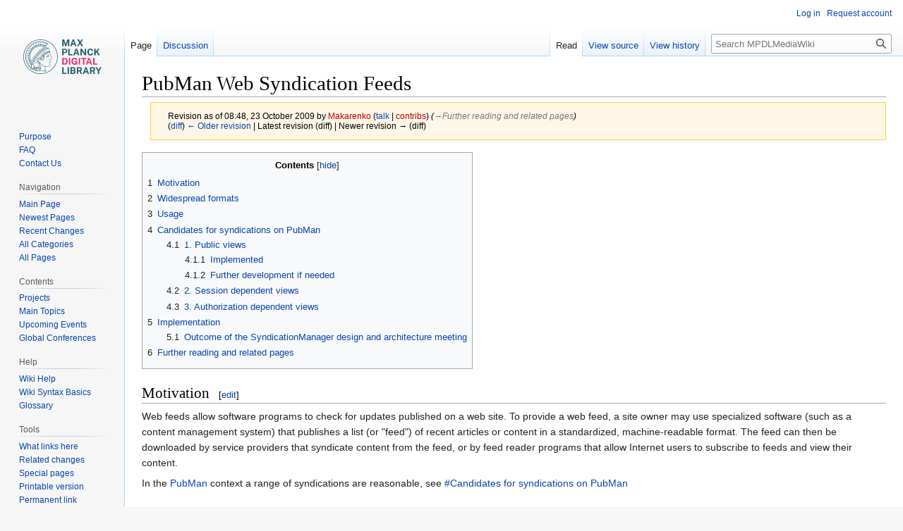

--- FILE ---
content_type: text/html; charset=UTF-8
request_url: https://colab.mpdl.mpg.de/mw010/index.php?title=PubMan_Web_Syndication_Feeds&oldid=44887
body_size: 9805
content:
<!DOCTYPE html>
<html class="client-nojs" lang="en" dir="ltr">
<head>
<meta charset="UTF-8"/>
<title>PubMan Web Syndication Feeds - MPDLMediaWiki</title>
<script>document.documentElement.className="client-js";RLCONF={"wgBreakFrames":!1,"wgSeparatorTransformTable":["",""],"wgDigitTransformTable":["",""],"wgDefaultDateFormat":"dmy","wgMonthNames":["","January","February","March","April","May","June","July","August","September","October","November","December"],"wgRequestId":"a7ff0c4fd96bf07ee864b5e0","wgCSPNonce":!1,"wgCanonicalNamespace":"","wgCanonicalSpecialPageName":!1,"wgNamespaceNumber":0,"wgPageName":"PubMan_Web_Syndication_Feeds","wgTitle":"PubMan Web Syndication Feeds","wgCurRevisionId":44887,"wgRevisionId":44887,"wgArticleId":1613,"wgIsArticle":!0,"wgIsRedirect":!1,"wgAction":"view","wgUserName":null,"wgUserGroups":["*"],"wgCategories":["PubMan Development"],"wgPageContentLanguage":"en","wgPageContentModel":"wikitext","wgRelevantPageName":"PubMan_Web_Syndication_Feeds","wgRelevantArticleId":1613,"wgIsProbablyEditable":!1,"wgRelevantPageIsProbablyEditable":!1,"wgRestrictionEdit":[],"wgRestrictionMove":[]};RLSTATE={
"site.styles":"ready","noscript":"ready","user.styles":"ready","user":"ready","user.options":"loading","mediawiki.action.styles":"ready","mediawiki.interface.helpers.styles":"ready","skins.vector.styles.legacy":"ready"};RLPAGEMODULES=["ext.Lingo","site","mediawiki.page.ready","mediawiki.toc","skins.vector.legacy.js"];</script>
<script>(RLQ=window.RLQ||[]).push(function(){mw.loader.implement("user.options@1hzgi",function($,jQuery,require,module){/*@nomin*/mw.user.tokens.set({"patrolToken":"+\\","watchToken":"+\\","csrfToken":"+\\"});
});});</script>
<link rel="stylesheet" href="/mw010/load.php?lang=en&amp;modules=mediawiki.action.styles%7Cmediawiki.interface.helpers.styles%7Cskins.vector.styles.legacy&amp;only=styles&amp;skin=vector"/>
<script async="" src="/mw010/load.php?lang=en&amp;modules=startup&amp;only=scripts&amp;raw=1&amp;skin=vector"></script>
<meta name="generator" content="MediaWiki 1.36.1"/>
<meta name="robots" content="noindex,nofollow"/>
<link rel="shortcut icon" href="/favicon.ico"/>
<link rel="search" type="application/opensearchdescription+xml" href="/mw010/opensearch_desc.php" title="MPDLMediaWiki (en)"/>
<link rel="EditURI" type="application/rsd+xml" href="https://colab.mpdl.mpg.de/mw010/api.php?action=rsd"/>
<link rel="license" href="http://creativecommons.org/licenses/by/3.0/"/>
<link rel="alternate" type="application/atom+xml" title="MPDLMediaWiki Atom feed" href="/mw010/index.php?title=Special:RecentChanges&amp;feed=atom"/>
</head>
<body class="mediawiki ltr sitedir-ltr mw-hide-empty-elt ns-0 ns-subject page-PubMan_Web_Syndication_Feeds rootpage-PubMan_Web_Syndication_Feeds skin-vector action-view skin-vector-legacy"><div id="mw-page-base" class="noprint"></div>
<div id="mw-head-base" class="noprint"></div>
<div id="content" class="mw-body" role="main">
	<a id="top"></a>
	<div id="siteNotice" class="mw-body-content"></div>
	<div class="mw-indicators mw-body-content">
	</div>
	<h1 id="firstHeading" class="firstHeading" >PubMan Web Syndication Feeds</h1>
	<div id="bodyContent" class="mw-body-content">
		<div id="siteSub" class="noprint">From MPDLMediaWiki</div>
		<div id="contentSub"><div class="mw-revision warningbox"><div id="mw-revision-info">Revision as of 08:48, 23 October 2009 by <a href="/mw010/index.php?title=User:Makarenko&amp;action=edit&amp;redlink=1" class="new mw-userlink" title="User:Makarenko (page does not exist)"><bdi>Makarenko</bdi></a> <span class="mw-usertoollinks">(<a href="/mediawiki/User_talk:Makarenko" class="mw-usertoollinks-talk" title="User talk:Makarenko">talk</a> | <a href="/mediawiki/Special:Contributions/Makarenko" class="new mw-usertoollinks-contribs" title="Special:Contributions/Makarenko (page does not exist)">contribs</a>)</span> <span class="comment">(<span dir="auto"><span class="autocomment"><a href="#Further_reading_and_related_pages">→‎Further reading and related pages</a></span></span>)</span></div><div id="mw-revision-nav">(<a href="/mw010/index.php?title=PubMan_Web_Syndication_Feeds&amp;diff=prev&amp;oldid=44887" title="PubMan Web Syndication Feeds">diff</a>) <a href="/mw010/index.php?title=PubMan_Web_Syndication_Feeds&amp;direction=prev&amp;oldid=44887" title="PubMan Web Syndication Feeds">← Older revision</a> | Latest revision (diff) | Newer revision → (diff)</div></div></div>
		<div id="contentSub2"></div>
		
		<div id="jump-to-nav"></div>
		<a class="mw-jump-link" href="#mw-head">Jump to navigation</a>
		<a class="mw-jump-link" href="#searchInput">Jump to search</a>
		<div id="mw-content-text" lang="en" dir="ltr" class="mw-content-ltr"><div class="mw-parser-output"><div class="mw-parser-output"><div id="toc" class="toc" role="navigation" aria-labelledby="mw-toc-heading"><input type="checkbox" role="button" id="toctogglecheckbox" class="toctogglecheckbox" style="display:none"><div class="toctitle" lang="en" dir="ltr"><h2 id="mw-toc-heading">Contents</h2><span class="toctogglespan"><label class="toctogglelabel" for="toctogglecheckbox"></label></span></div>
<ul>
<li class="toclevel-1 tocsection-1"><a href="#Motivation"><span class="tocnumber">1</span> <span class="toctext">Motivation</span></a></li>
<li class="toclevel-1 tocsection-2"><a href="#Widespread_formats"><span class="tocnumber">2</span> <span class="toctext">Widespread formats</span></a></li>
<li class="toclevel-1 tocsection-3"><a href="#Usage"><span class="tocnumber">3</span> <span class="toctext">Usage</span></a></li>
<li class="toclevel-1 tocsection-4"><a href="#Candidates_for_syndications_on_PubMan"><span class="tocnumber">4</span> <span class="toctext">Candidates for syndications on PubMan</span></a>
<ul>
<li class="toclevel-2 tocsection-5"><a href="#1._Public_views"><span class="tocnumber">4.1</span> <span class="toctext">1. Public views</span></a>
<ul>
<li class="toclevel-3 tocsection-6"><a href="#Implemented"><span class="tocnumber">4.1.1</span> <span class="toctext">Implemented</span></a></li>
<li class="toclevel-3 tocsection-7"><a href="#Further_development_if_needed"><span class="tocnumber">4.1.2</span> <span class="toctext">Further development if needed</span></a></li>
</ul>
</li>
<li class="toclevel-2 tocsection-8"><a href="#2._Session_dependent_views"><span class="tocnumber">4.2</span> <span class="toctext">2. Session dependent views</span></a></li>
<li class="toclevel-2 tocsection-9"><a href="#3._Authorization_dependent_views"><span class="tocnumber">4.3</span> <span class="toctext">3. Authorization dependent views</span></a></li>
</ul>
</li>
<li class="toclevel-1 tocsection-10"><a href="#Implementation"><span class="tocnumber">5</span> <span class="toctext">Implementation</span></a>
<ul>
<li class="toclevel-2 tocsection-11"><a href="#Outcome_of_the_SyndicationManager_design_and_architecture_meeting"><span class="tocnumber">5.1</span> <span class="toctext">Outcome of the SyndicationManager design and architecture meeting</span></a></li>
</ul>
</li>
<li class="toclevel-1 tocsection-12"><a href="#Further_reading_and_related_pages"><span class="tocnumber">6</span> <span class="toctext">Further reading and related pages</span></a></li>
</ul>
</div>

<h2><span class="mw-headline" id="Motivation">Motivation</span><span class="mw-editsection"><span class="mw-editsection-bracket">[</span><a href="/mw010/index.php?title=PubMan_Web_Syndication_Feeds&amp;action=edit&amp;section=1" title="Edit section: Motivation">edit</a><span class="mw-editsection-bracket">]</span></span></h2>
<p>Web feeds allow software programs to check for updates published on a web site. To provide a web feed, a site owner may use specialized software (such as a content management system) that publishes a list (or "feed") of recent articles or content in a standardized, machine-readable format. The feed can then be downloaded by service providers that syndicate content from the feed, or by feed reader programs that allow Internet users to subscribe to feeds and view their content. 
</p><p>In the <a href="/mediawiki/PubMan" class="mw-redirect" title="PubMan">PubMan</a> context a range of syndications are reasonable, see <a href="#Candidates_for_syndications_on_PubMan">#Candidates for syndications on PubMan</a>
</p>
<h2><span class="mw-headline" id="Widespread_formats">Widespread formats</span><span class="mw-editsection"><span class="mw-editsection-bracket">[</span><a href="/mw010/index.php?title=PubMan_Web_Syndication_Feeds&amp;action=edit&amp;section=2" title="Edit section: Widespread formats">edit</a><span class="mw-editsection-bracket">]</span></span></h2>
<p>For the moment there are 2 main branches of formats of the Web Syndication Feeds: <b><span class="mw-lingo-term" data-lingo-term-id="bf1981220040a8ac147698c85d55334f">RSS</span></b> and <b>Atom</b>.
</p>
<ul><li><b><span class="mw-lingo-term" data-lingo-term-id="bf1981220040a8ac147698c85d55334f">RSS</span></b> can be divided into 2 sub branches: <i><span class="mw-lingo-term" data-lingo-term-id="bf1981220040a8ac147698c85d55334f">RSS</span> 1.*</i> and <i><span class="mw-lingo-term" data-lingo-term-id="bf1981220040a8ac147698c85d55334f">RSS</span> 2.*</i>. See <a rel="nofollow" class="external text" href="http://en.wikipedia.org/wiki/RSS#Variants">here</a> for features. Today, most feed readers and syndication tools supports both branches.</li>
<li><b>Atom</b> is relative new WSF with many <a rel="nofollow" class="external text" href="http://en.wikipedia.org/wiki/Atom_(standard)#Atom_compared_to_RSS_2.0">advantages</a>. It has several backward compatible dialects.</li></ul>
<p><b>Distribution</b>: As of August 2008, the syndic8.com website was indexing 546,069 total feeds of which 86,496 were some dialect of Atom and 438,102 were some dialect of <span class="mw-lingo-term" data-lingo-term-id="bf1981220040a8ac147698c85d55334f">RSS</span>, see <a rel="nofollow" class="external text" href="http://www.syndic8.com/stats.php?Section=feeds#tabtable">feed summary</a>. Following usage distribution of the <b><span class="mw-lingo-term" data-lingo-term-id="bf1981220040a8ac147698c85d55334f">RSS</span></b> branches are taken from the <a rel="nofollow" class="external text" href="http://www.peachpit.com/articles/article.aspx?p=674690">Peachpit report from January 2007</a>:  
</p>
<table>
</table><table style="border:1px solid #cccccc; border-spacing:4px;">
<tbody><tr>
<td style="border:1px solid #cccccc;" width="200pt"><b><span class="mw-lingo-term" data-lingo-term-id="bf1981220040a8ac147698c85d55334f">RSS</span> version</b>
</td>
<td width="200pt"><b>Usage</b>
</td></tr>
<tr>
<td style="border:1px solid #cccccc;"><b><span class="mw-lingo-term" data-lingo-term-id="bf1981220040a8ac147698c85d55334f">RSS</span> 0.91</b> (<span class="mw-lingo-term" data-lingo-term-id="bf1981220040a8ac147698c85d55334f">RSS</span> 2.* branch)</td>
<td>13%
</td></tr>
<tr>
<td style="border:1px solid #cccccc;"><b><span class="mw-lingo-term" data-lingo-term-id="bf1981220040a8ac147698c85d55334f">RSS</span> 1.0</b> (<span class="mw-lingo-term" data-lingo-term-id="bf1981220040a8ac147698c85d55334f">RSS</span> 1.* branch)</td>
<td>17%
</td></tr>
<tr>
<td style="border:1px solid #cccccc;"><b><span class="mw-lingo-term" data-lingo-term-id="bf1981220040a8ac147698c85d55334f">RSS</span> 2.0</b> (<span class="mw-lingo-term" data-lingo-term-id="bf1981220040a8ac147698c85d55334f">RSS</span> 2.* branch)</td>
<td>67%
</td></tr></tbody></table>
<p><b>Conclusion:</b> It make sense to implement <b><span class="mw-lingo-term" data-lingo-term-id="bf1981220040a8ac147698c85d55334f">RSS</span> 2.0</b> and <b>Atom</b> first. The <b>Atom</b> is the good candidate for implementation due to Google support and increasing usage for the moment. A later release may introduce support for <b><span class="mw-lingo-term" data-lingo-term-id="bf1981220040a8ac147698c85d55334f">RSS</span> 1.*</b> version if  is explicitly requested by users
</p>
<h2><span class="mw-headline" id="Usage">Usage</span><span class="mw-editsection"><span class="mw-editsection-bracket">[</span><a href="/mw010/index.php?title=PubMan_Web_Syndication_Feeds&amp;action=edit&amp;section=3" title="Edit section: Usage">edit</a><span class="mw-editsection-bracket">]</span></span></h2>
<p><b>Web Syndication Feed (WSF)</b> interface of the <span class="mw-lingo-term" data-lingo-term-id="bf8d6d4336d2bef7cda05f9e978732b4">PubMan</span> can be used 
</p>
<ul><li>by users directly with the browsers (FF, <span class="mw-lingo-term" data-lingo-term-id="d2cb7bbc0d23f34c4255d924076e902f">IE</span>, Opera, etc.) which have already built-in plugins for WSF managing</li>
<li>for automatized  generation of the institutes web sites. See <a href="/mediawiki/PubMan_Feeding_local_webpages" class="mw-redirect" title="PubMan Feeding local webpages"> Feeding local webpages</a> for more details.</li></ul>
<p><br>
</p>
<h2><span class="mw-headline" id="Candidates_for_syndications_on_PubMan">Candidates for syndications on <span class="mw-lingo-term" data-lingo-term-id="bf8d6d4336d2bef7cda05f9e978732b4">PubMan</span></span><span class="mw-editsection"><span class="mw-editsection-bracket">[</span><a href="/mw010/index.php?title=PubMan_Web_Syndication_Feeds&amp;action=edit&amp;section=4" title="Edit section: Candidates for syndications on PubMan">edit</a><span class="mw-editsection-bracket">]</span></span></h2>
<p>The WSF can be divided into 3 groups according to the <span class="mw-lingo-term" data-lingo-term-id="bf8d6d4336d2bef7cda05f9e978732b4">PubMan</span> visibility
</p>
<h3><span class="mw-headline" id="1._Public_views">1. Public views</span><span class="mw-editsection"><span class="mw-editsection-bracket">[</span><a href="/mw010/index.php?title=PubMan_Web_Syndication_Feeds&amp;action=edit&amp;section=5" title="Edit section: 1. Public views">edit</a><span class="mw-editsection-bracket">]</span></span></h3>
<h4><span class="mw-headline" id="Implemented">Implemented</span><span class="mw-editsection"><span class="mw-editsection-bracket">[</span><a href="/mw010/index.php?title=PubMan_Web_Syndication_Feeds&amp;action=edit&amp;section=6" title="Edit section: Implemented">edit</a><span class="mw-editsection-bracket">]</span></span></h4>
<ul><li>recent releases in repository (item versions)
<ul><li><b>Interface location</b>: Home page</li>
<li>&lt;link rel="alternate" ...&gt;:</li></ul></li></ul>
<pre>http://pubman.mpdl.mpg.de/syndication/feed/rss20/releases</pre>
<ul><li>recent releases for a specific Organization Unit (item versions)
<ul><li><b>Interface location</b>: Page of the <i>Organizational Search</i> Results</li>
<li>&lt;link rel="alternate" ...&gt;:</li></ul></li></ul>
<pre>http://pubman.mpdl.mpg.de/syndication/feed/rss20/releases/affiliation/escidoc:persistent3</pre>
<h4><span class="mw-headline" id="Further_development_if_needed">Further development if needed</span><span class="mw-editsection"><span class="mw-editsection-bracket">[</span><a href="/mw010/index.php?title=PubMan_Web_Syndication_Feeds&amp;action=edit&amp;section=7" title="Edit section: Further development if needed">edit</a><span class="mw-editsection-bracket">]</span></span></h4>
<ul><li>recent changes for a specific publication
<ul><li><b>Interface location</b>: Any <b>View Item</b> page</li>
<li>&lt;link rel="alternate" ...&gt;:</li></ul></li></ul>
<pre>http://pubman.mpdl.mpg.de/syndication/feed/rss20/changes/item/escidoc:28123</pre>
<h3><span class="mw-headline" id="2._Session_dependent_views">2. Session dependent views</span><span class="mw-editsection"><span class="mw-editsection-bracket">[</span><a href="/mw010/index.php?title=PubMan_Web_Syndication_Feeds&amp;action=edit&amp;section=8" title="Edit section: 2. Session dependent views">edit</a><span class="mw-editsection-bracket">]</span></span></h3>
<ul><li>each advanced search (Cannot be implemented for the moment, the advanced search history scenario is not yet specified for <a href="/mediawiki/PubMan" class="mw-redirect" title="PubMan">PubMan</a>)</li></ul>
<dl><dd><ul><li>Implemented not on the base of session handling. <span class="mw-lingo-term" data-lingo-term-id="6979fbba706d3d6a0ce69d3ad5800d32">CQL</span> query with the framework indexes is used. Web presentation is <a rel="nofollow" class="external text" href="http://dev-pubman.mpdl.mpg.de:8080/search/SearchAndExport_rest_sample.jsp">here</a>. Url syntax:</li></ul></dd></dl>
<pre>http://pubman.mpdl.mpg.de/syndication/feed/&lt;feedType&gt;/search?q=&lt;<span class="mw-lingo-term" data-lingo-term-id="6979fbba706d3d6a0ce69d3ad5800d32">CQL</span> query&gt;</pre>
<h3><span class="mw-headline" id="3._Authorization_dependent_views">3. Authorization dependent views</span><span class="mw-editsection"><span class="mw-editsection-bracket">[</span><a href="/mw010/index.php?title=PubMan_Web_Syndication_Feeds&amp;action=edit&amp;section=9" title="Edit section: 3. Authorization dependent views">edit</a><span class="mw-editsection-bracket">]</span></span></h3>
<ul><li>Workspaces:
<ul><li>Latest submissions</li>
<li>Latest changes</li></ul></li></ul>
<p>In the first stage of the implementation we could concentrate on the <a href="#1._Public_views">Public views</a> syndications.
</p>
<h2><span class="mw-headline" id="Implementation">Implementation</span><span class="mw-editsection"><span class="mw-editsection-bracket">[</span><a href="/mw010/index.php?title=PubMan_Web_Syndication_Feeds&amp;action=edit&amp;section=10" title="Edit section: Implementation">edit</a><span class="mw-editsection-bracket">]</span></span></h2>
<ul><li>The new service <b>SyndicationManager</b>, it could be located in <b>common_services</b> to be accessible in all solutions (<a href="/mediawiki/PubMan" class="mw-redirect" title="PubMan">PubMan</a>, <a href="/mediawiki/Faces" title="Faces">Faces</a>, <a href="/mediawiki/ViRR:_Virtueller_Raum_Reichsrecht" class="mw-redirect" title="ViRR: Virtueller Raum Reichsrecht">ViRR</a>). The <b>SyndicatonManager</b> can use <b>structuredexportmanager</b> for PubItemListXML-&gt;FeedXML transformations transformations considering  WSF formats as the new export formats, e.g <b>RSS20</b>, <b>ATOM</b>, etc.</li>
<li><b>structuredexportmanager</b> should be redesigned to be able to export aggregated information like: <i>name of the feed, its description, date of last change, etc</i>.</li></ul>
<p>--<a href="/mw010/index.php?title=User:Makarenko&amp;action=edit&amp;redlink=1" class="new" title="User:Makarenko (page does not exist)">Makarenko</a> 09:39, 6 April 2009 (<span class="mw-lingo-term" data-lingo-term-id="9234324ddf6b4176b57d803a925b7961">UTC</span>):
</p>
<ul><li><ul><li>The current version of the SyndicationManager calls the Search&amp;Export interface directly to retrieve item list</li>
<li>Search&amp;Export delivers <span class="mw-lingo-term" data-lingo-term-id="4e07df9dbc60716ef2d9a1e4415ce6b7">eSciDoc</span> <span class="mw-lingo-term" data-lingo-term-id="3501bb093d363810b671059b9cfed3f8">XML</span> for item list</li></ul></li>
<li>The <a rel="nofollow" class="external text" href="https://rome.dev.java.net/">ROME project</a> provides a set of open source Java tools which cn be used for the processing and generation of the wellformed WSFs.</li></ul>
<h3><span class="mw-headline" id="Outcome_of_the_SyndicationManager_design_and_architecture_meeting">Outcome of the SyndicationManager design and architecture meeting</span><span class="mw-editsection"><span class="mw-editsection-bracket">[</span><a href="/mw010/index.php?title=PubMan_Web_Syndication_Feeds&amp;action=edit&amp;section=11" title="Edit section: Outcome of the SyndicationManager design and architecture meeting">edit</a><span class="mw-editsection-bracket">]</span></span></h3>
<ul><li>no <span class="mw-lingo-term" data-lingo-term-id="cd584f46d276485c5434d2308d919159">EJB</span> interface will be implemented</li>
<li>SyndicationManager will consist of a single presentation module (syndication_presentation)</li>
<li>The transformation to <span class="mw-lingo-term" data-lingo-term-id="bf1981220040a8ac147698c85d55334f">RSS</span>/Atom (Rome) will be done in the new Transformation Service (in R4, the transformation will be encapsulated into an own class in the SyndicationManager)</li>
<li>The feed definition (configuration <span class="mw-lingo-term" data-lingo-term-id="3501bb093d363810b671059b9cfed3f8">XML</span>) will be held in the SyndicationManager</li>
<li>The feed definition should be extendable by:
<ul><li>definition of alternative search/data services</li>
<li>definition of the formats of the input/output of these services</li></ul></li>
<li>SyndicationManager will use SearchAndExport instead of the Search module (in R4, Search will still be used and only publication items will be used for syndication)</li>
<li>Therefore, SearchAndExport will be extended by a pure "<span class="mw-lingo-term" data-lingo-term-id="4e07df9dbc60716ef2d9a1e4415ce6b7">eSciDoc</span> <span class="mw-lingo-term" data-lingo-term-id="3501bb093d363810b671059b9cfed3f8">XML</span>" output format</li>
<li>Tom will test/explore caching in a proxy.</li></ul>
<p><b>Required ToDos</b>:
</p>
<ul><li>Mapping <span class="mw-lingo-term" data-lingo-term-id="bf8d6d4336d2bef7cda05f9e978732b4">PubMan</span> <span class="mw-lingo-term" data-lingo-term-id="7dc10e66da5549d351765bd940b81be9">MD</span> -&gt; <span class="mw-lingo-term" data-lingo-term-id="bf1981220040a8ac147698c85d55334f">RSS</span>/Atom</li>
<li>Design of the <b>SyndicationManager</b> component</li>
<li>Revise user interface to allow auto discovery of feeds (&lt;link rel="alternate" [...]) on the corresponding web pages</li>
<li>Identification of additional candidates for syndication</li></ul>
<p>see comment regarding naming on <a href="/mediawiki/Talk:PubMan_Web_Syndication_Feeds" title="Talk:PubMan Web Syndication Feeds">Talk:PubMan_Web_Syndication_Feeds</a>
</p>
<h2><span class="mw-headline" id="Further_reading_and_related_pages">Further reading and related pages</span><span class="mw-editsection"><span class="mw-editsection-bracket">[</span><a href="/mw010/index.php?title=PubMan_Web_Syndication_Feeds&amp;action=edit&amp;section=12" title="Edit section: Further reading and related pages">edit</a><span class="mw-editsection-bracket">]</span></span></h2>
<p><a rel="nofollow" class="external text" href="http://cyber.law.harvard.edu/rss/rss.html#sampleFiles">RSS 2.0 Standard</a>
</p><p><span class="mw-lingo-term" data-lingo-term-id="9c50fd4d4c93b24e2b4e54cf9a277294">JIRA</span> Tasks: <a rel="nofollow" class="external text" href="http://zim01.gwdg.de:8080/browse/AS-377">AS-377</a>, <a rel="nofollow" class="external text" href="http://zim01.gwdg.de:8080/browse/AS-586">AS-586</a>
</p><p><a rel="nofollow" class="external text" href="http://en.wikipedia.org/wiki/Atom_(standard)">Atom Wikipedia</a>
</p><p><a rel="nofollow" class="external text" href="http://en.wikipedia.org/wiki/RSS">RSS Wikipedia</a>
</p><p><a rel="nofollow" class="external text" href="https://rome.dev.java.net/">ROME project</a>
</p><p><a rel="nofollow" class="external text" href="http://video.search.yahoo.com/mrss">Media RSS Module (mrss)</a>, ROME <a rel="nofollow" class="external text" href="http://wiki.java.net/bin/view/Javawsxml/MediaRSS">module</a> for mrss.
</p><p>See Design in EA: <b>/Desing Model/Use Case Realization/SyndicationManager</b>
</p><p><a rel="nofollow" class="external text" href="http://www.xml.com/pub/a/2002/12/18/dive-into-xml.html">What Is RSS</a> by Mark Pilgrim
</p><p><a rel="nofollow" class="external text" href="http://validator.w3.org/feed/">w3c feed validator</a>
</p>


<!-- 
NewPP limit report
Cached time: 20260117095045
Cache expiry: 86400
Dynamic content: false
Complications: []
CPU time usage: 0.011 seconds
Real time usage: 0.012 seconds
Preprocessor visited node count: 68/1000000
Post‐expand include size: 0/2097152 bytes
Template argument size: 0/2097152 bytes
Highest expansion depth: 2/40
Expensive parser function count: 0/100
Unstrip recursion depth: 0/20
Unstrip post‐expand size: 351/5000000 bytes
-->
<!--
Transclusion expansion time report (%,ms,calls,template)
100.00%    0.000      1 -total
-->
</div><div class="mw-lingo-tooltip" id="bf1981220040a8ac147698c85d55334f"><div class="mw-lingo-definition navigation-not-searchable"><div class="mw-lingo-definition-text">
<p>Really Simple Syndication
</p>
</div></div>
</div><div class="mw-lingo-tooltip" id="bf8d6d4336d2bef7cda05f9e978732b4"><div class="mw-lingo-definition navigation-not-searchable"><div class="mw-lingo-definition-text">
<p>Publication Management
</p>
</div></div>
</div><div class="mw-lingo-tooltip" id="d2cb7bbc0d23f34c4255d924076e902f"><div class="mw-lingo-definition navigation-not-searchable"><div class="mw-lingo-definition-text">
<p>Internet Explorer
</p>
</div></div>
</div><div class="mw-lingo-tooltip" id="6979fbba706d3d6a0ce69d3ad5800d32"><div class="mw-lingo-definition navigation-not-searchable"><div class="mw-lingo-definition-text">
<p>Common Query Language
</p>
</div></div>
</div><div class="mw-lingo-tooltip" id="9234324ddf6b4176b57d803a925b7961"><div class="mw-lingo-definition navigation-not-searchable"><div class="mw-lingo-definition-text">
<p>Coordinated Universal Time
</p>
</div></div>
</div><div class="mw-lingo-tooltip" id="4e07df9dbc60716ef2d9a1e4415ce6b7"><div class="mw-lingo-definition navigation-not-searchable"><div class="mw-lingo-definition-text">
<p>Enhanced Scientific Documentation
</p>
</div></div>
</div><div class="mw-lingo-tooltip" id="3501bb093d363810b671059b9cfed3f8"><div class="mw-lingo-definition navigation-not-searchable"><div class="mw-lingo-definition-text">
<p>Extensible Markup Language
</p>
</div></div>
</div><div class="mw-lingo-tooltip" id="cd584f46d276485c5434d2308d919159"><div class="mw-lingo-definition navigation-not-searchable"><div class="mw-lingo-definition-text">
<p>Enterprise JavaBeans
</p>
</div></div>
</div><div class="mw-lingo-tooltip" id="7dc10e66da5549d351765bd940b81be9"><div class="mw-lingo-definition navigation-not-searchable"><div class="mw-lingo-definition-text">
<p>Metadata
</p>
</div></div>
</div><div class="mw-lingo-tooltip" id="9c50fd4d4c93b24e2b4e54cf9a277294"><div class="mw-lingo-definition navigation-not-searchable"><div class="mw-lingo-definition-text">
<p>Error Management and Project Management Software
</p>
</div></div>
</div></div>
<div class="printfooter">Retrieved from "<a dir="ltr" href="https://colab.mpdl.mpg.de/mw010/index.php?title=PubMan_Web_Syndication_Feeds&amp;oldid=44887">https://colab.mpdl.mpg.de/mw010/index.php?title=PubMan_Web_Syndication_Feeds&amp;oldid=44887</a>"</div></div>
		<div id="catlinks" class="catlinks" data-mw="interface"><div id="mw-normal-catlinks" class="mw-normal-catlinks"><a href="/mediawiki/Special:Categories" title="Special:Categories">Category</a>: <ul><li><a href="/mediawiki/Category:PubMan_Development" title="Category:PubMan Development">PubMan Development</a></li></ul></div></div>
	</div>
</div>

<div id="mw-navigation">
	<h2>Navigation menu</h2>
	<div id="mw-head">
		<!-- Please do not use role attribute as CSS selector, it is deprecated. -->
<nav id="p-personal" class="mw-portlet mw-portlet-personal vector-menu" aria-labelledby="p-personal-label" role="navigation" 
	 >
	<h3 id="p-personal-label" class="vector-menu-heading">
		<span>Personal tools</span>
	</h3>
	<div class="vector-menu-content">
		<ul class="vector-menu-content-list"><li id="pt-login"><a href="/mw010/index.php?title=Special:UserLogin&amp;returnto=PubMan+Web+Syndication+Feeds&amp;returntoquery=oldid%3D44887" title="You are encouraged to log in; however, it is not mandatory [o]" accesskey="o">Log in</a></li><li id="pt-createaccount"><a href="/mediawiki/Special:RequestAccount" title="You are encouraged to create an account and log in; however, it is not mandatory">Request account</a></li></ul>
		
	</div>
</nav>

		<div id="left-navigation">
			<!-- Please do not use role attribute as CSS selector, it is deprecated. -->
<nav id="p-namespaces" class="mw-portlet mw-portlet-namespaces vector-menu vector-menu-tabs" aria-labelledby="p-namespaces-label" role="navigation" 
	 >
	<h3 id="p-namespaces-label" class="vector-menu-heading">
		<span>Namespaces</span>
	</h3>
	<div class="vector-menu-content">
		<ul class="vector-menu-content-list"><li id="ca-nstab-main" class="selected"><a href="/mediawiki/PubMan_Web_Syndication_Feeds" title="View the content page [c]" accesskey="c">Page</a></li><li id="ca-talk"><a href="/mediawiki/Talk:PubMan_Web_Syndication_Feeds" rel="discussion" title="Discussion about the content page [t]" accesskey="t">Discussion</a></li></ul>
		
	</div>
</nav>

			<!-- Please do not use role attribute as CSS selector, it is deprecated. -->
<nav id="p-variants" class="mw-portlet mw-portlet-variants emptyPortlet vector-menu vector-menu-dropdown" aria-labelledby="p-variants-label" role="navigation" 
	 >
	<input type="checkbox" class="vector-menu-checkbox" aria-labelledby="p-variants-label" />
	<h3 id="p-variants-label" class="vector-menu-heading">
		<span>Variants</span>
	</h3>
	<div class="vector-menu-content">
		<ul class="vector-menu-content-list"></ul>
		
	</div>
</nav>

		</div>
		<div id="right-navigation">
			<!-- Please do not use role attribute as CSS selector, it is deprecated. -->
<nav id="p-views" class="mw-portlet mw-portlet-views vector-menu vector-menu-tabs" aria-labelledby="p-views-label" role="navigation" 
	 >
	<h3 id="p-views-label" class="vector-menu-heading">
		<span>Views</span>
	</h3>
	<div class="vector-menu-content">
		<ul class="vector-menu-content-list"><li id="ca-view" class="selected"><a href="/mediawiki/PubMan_Web_Syndication_Feeds">Read</a></li><li id="ca-viewsource"><a href="/mw010/index.php?title=PubMan_Web_Syndication_Feeds&amp;action=edit" title="This page is protected.&#10;You can view its source [e]" accesskey="e">View source</a></li><li id="ca-history"><a href="/mw010/index.php?title=PubMan_Web_Syndication_Feeds&amp;action=history" title="Past revisions of this page [h]" accesskey="h">View history</a></li></ul>
		
	</div>
</nav>

			<!-- Please do not use role attribute as CSS selector, it is deprecated. -->
<nav id="p-cactions" class="mw-portlet mw-portlet-cactions emptyPortlet vector-menu vector-menu-dropdown" aria-labelledby="p-cactions-label" role="navigation" 
	 >
	<input type="checkbox" class="vector-menu-checkbox" aria-labelledby="p-cactions-label" />
	<h3 id="p-cactions-label" class="vector-menu-heading">
		<span>More</span>
	</h3>
	<div class="vector-menu-content">
		<ul class="vector-menu-content-list"></ul>
		
	</div>
</nav>

			<div id="p-search" role="search" >
	<h3 >
		<label for="searchInput">Search</label>
	</h3>
	<form action="/mw010/index.php" id="searchform">
		<div id="simpleSearch" data-search-loc="header-navigation">
			<input type="search" name="search" placeholder="Search MPDLMediaWiki" autocapitalize="sentences" title="Search MPDLMediaWiki [f]" accesskey="f" id="searchInput"/>
			<input type="hidden" name="title" value="Special:Search"/>
			<input type="submit" name="fulltext" value="Search" title="Search the pages for this text" id="mw-searchButton" class="searchButton mw-fallbackSearchButton"/>
			<input type="submit" name="go" value="Go" title="Go to a page with this exact name if it exists" id="searchButton" class="searchButton"/>
		</div>
	</form>
</div>

		</div>
	</div>
	
<div id="mw-panel">
	<div id="p-logo" role="banner">
		<a class="mw-wiki-logo" href="/mediawiki/Main_Page"
			title="Visit the main page"></a>
	</div>
	<!-- Please do not use role attribute as CSS selector, it is deprecated. -->
<nav id="p-About_CoLab" class="mw-portlet mw-portlet-About_CoLab vector-menu vector-menu-portal portal" aria-labelledby="p-About_CoLab-label" role="navigation" 
	 >
	<h3 id="p-About_CoLab-label" class="vector-menu-heading">
		<span>About CoLab</span>
	</h3>
	<div class="vector-menu-content">
		<ul class="vector-menu-content-list"><li id="n-Purpose"><a href="/mediawiki/Purpose">Purpose</a></li><li id="n-FAQ"><a href="/mediawiki/Frequently_Asked_Questions">FAQ</a></li><li id="n-Contact-Us"><a href="mailto:colab-support@gwdg.de?subject=CoLab:" rel="nofollow">Contact Us</a></li></ul>
		
	</div>
</nav>

	<!-- Please do not use role attribute as CSS selector, it is deprecated. -->
<nav id="p-Navigation" class="mw-portlet mw-portlet-Navigation vector-menu vector-menu-portal portal" aria-labelledby="p-Navigation-label" role="navigation" 
	 >
	<h3 id="p-Navigation-label" class="vector-menu-heading">
		<span>Navigation</span>
	</h3>
	<div class="vector-menu-content">
		<ul class="vector-menu-content-list"><li id="n-Main-Page"><a href="/mediawiki/Main_Page">Main Page</a></li><li id="n-Newest-Pages"><a href="/mediawiki/Special:NewestPages">Newest Pages</a></li><li id="n-Recent-Changes"><a href="/mediawiki/Special:RecentChanges">Recent Changes</a></li><li id="n-All-Categories"><a href="/mediawiki/Special:Categories">All Categories</a></li><li id="n-All-Pages"><a href="/mediawiki/Special:AllPages">All Pages</a></li></ul>
		
	</div>
</nav>
<!-- Please do not use role attribute as CSS selector, it is deprecated. -->
<nav id="p-Contents" class="mw-portlet mw-portlet-Contents vector-menu vector-menu-portal portal" aria-labelledby="p-Contents-label" role="navigation" 
	 >
	<h3 id="p-Contents-label" class="vector-menu-heading">
		<span>Contents</span>
	</h3>
	<div class="vector-menu-content">
		<ul class="vector-menu-content-list"><li id="n-Projects"><a href="http://www.mpdl.mpg.de/en/services/service-catalog.html" rel="nofollow">Projects</a></li><li id="n-Main-Topics"><a href="/mediawiki/Category:Main_Topics">Main Topics</a></li><li id="n-Upcoming-Events"><a href="/mediawiki/Upcoming_Events_2014">Upcoming Events</a></li><li id="n-Global-Conferences"><a href="/mediawiki/Global_conferences_2014">Global Conferences</a></li></ul>
		
	</div>
</nav>
<!-- Please do not use role attribute as CSS selector, it is deprecated. -->
<nav id="p-Help" class="mw-portlet mw-portlet-Help vector-menu vector-menu-portal portal" aria-labelledby="p-Help-label" role="navigation" 
	 >
	<h3 id="p-Help-label" class="vector-menu-heading">
		<span>Help</span>
	</h3>
	<div class="vector-menu-content">
		<ul class="vector-menu-content-list"><li id="n-Wiki-Help"><a href="http://meta.wikimedia.org/wiki/Help:Help" rel="nofollow">Wiki Help</a></li><li id="n-Wiki-Syntax-Basics"><a href="http://en.wikipedia.org/wiki/Wikipedia:Cheatsheet" rel="nofollow">Wiki Syntax Basics</a></li><li id="n-Glossary"><a href="/mediawiki/Glossary">Glossary</a></li></ul>
		
	</div>
</nav>
<!-- Please do not use role attribute as CSS selector, it is deprecated. -->
<nav id="p-tb" class="mw-portlet mw-portlet-tb vector-menu vector-menu-portal portal" aria-labelledby="p-tb-label" role="navigation" 
	 >
	<h3 id="p-tb-label" class="vector-menu-heading">
		<span>Tools</span>
	</h3>
	<div class="vector-menu-content">
		<ul class="vector-menu-content-list"><li id="t-whatlinkshere"><a href="/mediawiki/Special:WhatLinksHere/PubMan_Web_Syndication_Feeds" title="A list of all wiki pages that link here [j]" accesskey="j">What links here</a></li><li id="t-recentchangeslinked"><a href="/mediawiki/Special:RecentChangesLinked/PubMan_Web_Syndication_Feeds" rel="nofollow" title="Recent changes in pages linked from this page [k]" accesskey="k">Related changes</a></li><li id="t-specialpages"><a href="/mediawiki/Special:SpecialPages" title="A list of all special pages [q]" accesskey="q">Special pages</a></li><li id="t-print"><a href="javascript:print();" rel="alternate" title="Printable version of this page [p]" accesskey="p">Printable version</a></li><li id="t-permalink"><a href="/mw010/index.php?title=PubMan_Web_Syndication_Feeds&amp;oldid=44887" title="Permanent link to this revision of the page">Permanent link</a></li><li><a href="/mediawiki/Special:Contributors/PubMan_Web_Syndication_Feeds">Page contributors</a></li><li id="t-info"><a href="/mw010/index.php?title=PubMan_Web_Syndication_Feeds&amp;action=info" title="More information about this page">Page information</a></li></ul>
		
	</div>
</nav>

	
</div>

</div>
<footer id="footer" class="mw-footer" role="contentinfo" >
	<ul id="footer-info" >
	<li id="footer-info-lastmod"> This page was last edited on 23 October 2009, at 08:48.</li>
	<li id="footer-info-copyright">Content is available under <a class="external" rel="nofollow" href="http://creativecommons.org/licenses/by/3.0/">CreativeCommons Attribution</a> unless otherwise noted.</li>
</ul>

	<ul id="footer-places" >
	<li id="footer-places-privacy"><a href="/mediawiki/Project:Privacy_policy" title="Project:Privacy policy">Privacy policy</a></li>
	<li id="footer-places-about"><a href="/mediawiki/Project:About" class="mw-redirect" title="Project:About">About MPDLMediaWiki</a></li>
	<li id="footer-places-disclaimer"><a href="/mediawiki/Project:General_disclaimer" title="Project:General disclaimer">Disclaimers</a></li>
</ul>

	<ul id="footer-icons" class="noprint">
	<li id="footer-copyrightico"><a href="http://creativecommons.org/licenses/by/3.0/"><img src="/mw010/resources/assets/licenses/cc-by.png" alt="CreativeCommons Attribution" width="88" height="31" loading="lazy"/></a></li>
	<li id="footer-poweredbyico"><a href="https://www.mediawiki.org/"><img src="/mw010/resources/assets/poweredby_mediawiki_88x31.png" alt="Powered by MediaWiki" srcset="/mw010/resources/assets/poweredby_mediawiki_132x47.png 1.5x, /mw010/resources/assets/poweredby_mediawiki_176x62.png 2x" width="88" height="31" loading="lazy"/></a></li>
</ul>

</footer>


<script>(RLQ=window.RLQ||[]).push(function(){mw.config.set({"wgPageParseReport":{"limitreport":{"cputime":"0.011","walltime":"0.012","ppvisitednodes":{"value":68,"limit":1000000},"postexpandincludesize":{"value":0,"limit":2097152},"templateargumentsize":{"value":0,"limit":2097152},"expansiondepth":{"value":2,"limit":40},"expensivefunctioncount":{"value":0,"limit":100},"unstrip-depth":{"value":0,"limit":20},"unstrip-size":{"value":351,"limit":5000000},"timingprofile":["100.00%    0.000      1 -total"]},"cachereport":{"timestamp":"20260117095045","ttl":86400,"transientcontent":false}}});});</script>

<script defer src="https://assets.mpdl.mpg.de/static/mpdl-consent/consent-config-matomo.js"></script>
<script defer>
    window.addEventListener('load', ()=> {
        runConsentBanner({'privacyPolicyUrl' : 'https://colab.mpdl.mpg.de/mediawiki/MPG.PuRe_Datenschutzhinweis'});
    });
</script>
<!-- Matomo -->
<script type="text/javascript">
  var _paq = _paq || [];
  _paq.push(["trackPageView"]);
  _paq.push(["enableLinkTracking"]);

  (function() {
    var u = (("https:" == document.location.protocol) ? "https" : "http") + "://"+"analytics.mpdl.mpg.de//";
    _paq.push(["setTrackerUrl", u+"piwik.php"]);
    _paq.push(["setSiteId", "18"]);
    var d=document, g=d.createElement("script"), s=d.getElementsByTagName("script")[0]; g.type="text/javascript";
    g.defer=true; g.async=true; g.src=u+"piwik.js"; s.parentNode.insertBefore(g,s);
  })();
</script>
<!-- End Matomo Code -->

<!-- Matomo Image Tracker -->
<noscript><img src="https://analytics.mpdl.mpg.de//piwik.php?idsite=18&rec=1" style="border:0" alt="" /></noscript>
<!-- End Matomo -->
<script>(RLQ=window.RLQ||[]).push(function(){mw.config.set({"wgBackendResponseTime":122});});</script>
</body></html>